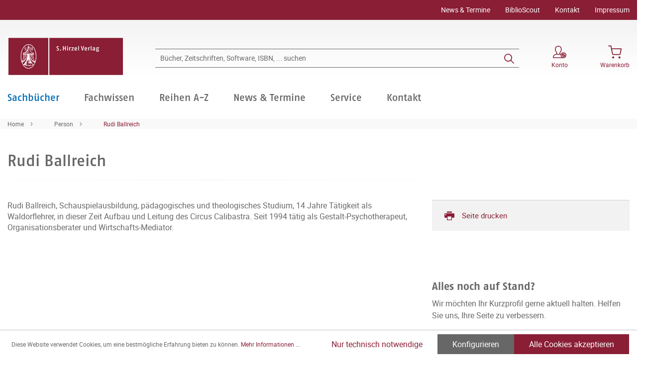

--- FILE ---
content_type: text/html; charset=UTF-8
request_url: https://www.hirzel.de/person/rudi-ballreich-1024563
body_size: 15278
content:

<!DOCTYPE html>

<html lang="de-DE"
      itemscope="itemscope"
      itemtype="https://schema.org/WebPage">

                            
    <head>
                                        <meta charset="utf-8">
            
                            <meta name="viewport"
                      content="width=device-width, initial-scale=1, shrink-to-fit=no">
            
                            <meta name="author"
                      content="">
                <meta name="robots"
                      content="index,follow">
                <meta name="revisit-after"
                      content="15 days">
                <meta name="keywords"
                      content="">
                <meta name="description"
                      content="Rudi Ballreich, Schauspielausbildung, pädagogisches und theologisches Studium, 14 Jahre Tätigkeit als Waldorflehrer, in dieser Zeit Aufbau und Leitung des Circus Calibastra. Seit 1994 tätig als Gestalt-Psychotherapeut, Organisationsberater und Wirtschaft…">
            
                            <meta property="og:url"
                      content="https://www.hirzel.de/">
                <meta property="og:type"
                      content="website">
                <meta property="og:site_name"
                      content="S. Hirzel Verlag">
                <meta property="og:title"
                      content="Rudi Ballreich">
                <meta property="og:description"
                      content="Rudi Ballreich, Schauspielausbildung, pädagogisches und theologisches Studium, 14 Jahre Tätigkeit als Waldorflehrer, in dieser Zeit Aufbau und Leitung des Circus Calibastra. Seit 1994 tätig als Gestalt-Psychotherapeut, Organisationsberater und Wirtschaft…">
                <meta property="og:image"
                      content="https://www.hirzel.de/media/1c/40/1c/1637329473/shv_logo_mobile_web.png">

                <meta name="twitter:card"
                      content="summary">
                <meta name="twitter:site"
                      content="S. Hirzel Verlag">
                <meta name="twitter:title"
                      content="Rudi Ballreich">
                <meta name="twitter:description"
                      content="Rudi Ballreich, Schauspielausbildung, pädagogisches und theologisches Studium, 14 Jahre Tätigkeit als Waldorflehrer, in dieser Zeit Aufbau und Leitung des Circus Calibastra. Seit 1994 tätig als Gestalt-Psychotherapeut, Organisationsberater und Wirtschaft…">
                <meta name="twitter:image"
                      content="https://www.hirzel.de/media/1c/40/1c/1637329473/shv_logo_mobile_web.png">
            
                            <meta itemprop="copyrightHolder"
                      content="S. Hirzel Verlag">
                <meta itemprop="copyrightYear"
                      content="">
                <meta itemprop="isFamilyFriendly"
                      content="true">
                <meta itemprop="image"
                      content="https://www.hirzel.de/media/1c/40/1c/1637329473/shv_logo_mobile_web.png">
            
                                                
    <meta name="format-detection" content="telephone=no">

            <link rel="apple-touch-icon" sizes="180x180" href="https://www.hirzel.de/bundles/davhirzel/assets/apple-touch-icon.png?1713864274">
    <link rel="icon" type="image/png" sizes="32x32" href="https://www.hirzel.de/bundles/davhirzel/assets/favicon-32x32.png?1713864274">
    <link rel="icon" type="image/png" sizes="16x16" href="https://www.hirzel.de/bundles/davhirzel/assets/favicon-16x16.png?1713864274">
    <link rel="manifest" href="https://www.hirzel.de/bundles/davhirzel/assets/site.webmanifest?1713864274">
    <link rel="mask-icon" href="https://www.hirzel.de/bundles/davhirzel/assets/safari-pinned-tab.svg?1713864274" color="#891e35">
    <meta name="msapplication-TileColor" content="#891e35">
    <meta name="theme-color" content="#891e35">

        
                                    <link rel="canonical" href="https://www.hirzel.de/">
                    
                    <title itemprop="name">Rudi Ballreich | S. Hirzel Verlag</title>
        
            
                                                                    <link rel="stylesheet"
                      href="https://www.hirzel.de/theme/53fbd216ee8841df80e2f0c7e9f33698/css/all.css?1766065644">
                                    

    

            <link rel="stylesheet" href="https://data.moori.net/fontawesome-free-5.15.4-web/css/all.min.css" crossorigin="anonymous"/>
    
            <link rel="stylesheet" href="https://www.hirzel.de/bundles/moorlfoundation/storefront/css/animate.css?1766065610">
    
    
            <style>
            :root {
                --moorl-advanced-search-width: 600px;
            }
        </style>
    
                        <script>
        window.features = {"V6_5_0_0":true,"v6.5.0.0":true,"V6_6_0_0":false,"v6.6.0.0":false,"V6_7_0_0":false,"v6.7.0.0":false,"VUE3":false,"vue3":false,"JOIN_FILTER":false,"join.filter":false,"MEDIA_PATH":false,"media.path":false,"ES_MULTILINGUAL_INDEX":false,"es.multilingual.index":false,"STOCK_HANDLING":false,"stock.handling":false,"ASYNC_THEME_COMPILATION":false,"async.theme.compilation":false};
    </script>
        
                                                                <script type="text/plain"
                        data-acris-tag-manager-app="true"
                        data-acris-tag-manager-app-options="{&quot;context&quot;:{&quot;controllerName&quot;:&quot;landingpage&quot;,&quot;controllerAction&quot;:&quot;person&quot;,&quot;currency&quot;:{&quot;isoCode&quot;:&quot;EUR&quot;}}}"
                        data-acristagmanagercookie="true">
                    (function(w,d,s,l,i){w[l]=w[l]||[];w[l].push({'gtm.start':
                            new Date().getTime(),event:'gtm.js'});var f=d.getElementsByTagName(s)[0],
                        j=d.createElement(s),dl=l!='dataLayer'?'&l='+l:'';j.async=true;j.src=
                        'https://www.googletagmanager.com/gtm.js?id='+i+dl;f.parentNode.insertBefore(j,f);
                    })(window,document,'script','dataLayer','GTM-TDXZQPMP');
                </script>
                                                    <script type="text/plain"
                            data-acris-tag-manager-app-data-layer="true"
                            data-acristagmanagercookie="true">
                            dataLayer.push({event: null, ecommerce: null, google_tag_params: null});
    dataLayer.push({
                            'ecommerce': {
        'currencyCode': 'EUR',
                                                        },
                                        });
                    </script>
                                                <script type="text/javascript">
        var _paq = window._paq || [];
    var ironMatomoDataLayer = {
        'matomoUrl': "https://analytics.deutscher-apotheker-verlag.de/",
        'matomoScript': "matomo.js",
        'siteId': "16",
        'cookieDomain': "",
        'startTracking': "0",
        'cookieName': "",
        'cookieValue': "",
        'cookieValueAsRegex': "",
        'requireCookieConsent': "",
        'track': [],
        'trackLast': [],
    };
                                    ironMatomoDataLayer.trackLast.push(['trackPageView']);
    ironMatomoDataLayer.trackLast.push(['enableLinkTracking']);
    ironMatomoDataLayer.trackLast.push(['setTrackerUrl', ironMatomoDataLayer.matomoUrl + 'matomo.php']);
    ironMatomoDataLayer.trackLast.push(['setSiteId', ironMatomoDataLayer.siteId]);
    </script>
                                
            
        <script data-acristagmanagercookie="true">
            window.dataLayer = window.dataLayer || [];
            function gtag() { dataLayer.push(arguments); }

            (() => {
                let analyticsStorageEnabled = false;
                let adsEnabled = false;
                                    analyticsStorageEnabled = document.cookie.split(';').some((item) => item.trim().includes('acris-tag-manager=1'));
                                
                // Always set a default consent for consent mode v2
                gtag('consent', 'default', {
                    'ad_user_data': adsEnabled ? 'granted' : 'denied',
                    'ad_storage': adsEnabled ? 'granted' : 'denied',
                    'ad_personalization': adsEnabled ? 'granted' : 'denied',
                    'analytics_storage': analyticsStorageEnabled ? 'granted' : 'denied'
                });
            })();
        </script>
            


                            
            
                
                                    <script>
                    window.useDefaultCookieConsent = true;
                </script>
                    
                                <script>
                window.activeNavigationId = 'faceed09ae1b4d9ca058e202aae599e3';
                window.router = {
                    'frontend.cart.offcanvas': '/checkout/offcanvas',
                    'frontend.cookie.offcanvas': '/cookie/offcanvas',
                    'frontend.checkout.finish.page': '/checkout/finish',
                    'frontend.checkout.info': '/widgets/checkout/info',
                    'frontend.menu.offcanvas': '/widgets/menu/offcanvas',
                    'frontend.cms.page': '/widgets/cms',
                    'frontend.cms.navigation.page': '/widgets/cms/navigation',
                    'frontend.account.addressbook': '/widgets/account/address-book',
                    'frontend.country.country-data': '/country/country-state-data',
                    'frontend.app-system.generate-token': '/app-system/Placeholder/generate-token',
                    };
                window.salesChannelId = '0af9fcbdbec74f3c83a0e760ef78d3b4';
            </script>
        
                                <script>
                
                window.breakpoints = {"xs":0,"sm":576,"md":768,"lg":992,"xl":1200};
            </script>
        
        
                        
                            <script>
                window.themeAssetsPublicPath = 'https://www.hirzel.de/theme/87d2da3be4da421aa1d5e884cffc8f05/assets/';
            </script>
        
                                                                                                    <script type="text/javascript" src="https://www.hirzel.de/theme/53fbd216ee8841df80e2f0c7e9f33698/js/all.js?1766065644" defer></script>
                                                        

        </head>

    <body class="is-ctl-landingpage is-act-person">

                                <noscript><iframe src="https://www.googletagmanager.com/ns.html?id=GTM-TDXZQPMP"
                          height="0" width="0" style="display:none;visibility:hidden"></iframe></noscript>
                    <noscript class="noscript-main">
                
    <div role="alert"
         class="alert alert-info alert-has-icon">
                                                                                                                                        <span class="icon icon-info">
                        <svg xmlns="http://www.w3.org/2000/svg" xmlns:xlink="http://www.w3.org/1999/xlink" width="24" height="24" viewBox="0 0 24 24"><defs><path d="M12 7c.5523 0 1 .4477 1 1s-.4477 1-1 1-1-.4477-1-1 .4477-1 1-1zm1 9c0 .5523-.4477 1-1 1s-1-.4477-1-1v-5c0-.5523.4477-1 1-1s1 .4477 1 1v5zm11-4c0 6.6274-5.3726 12-12 12S0 18.6274 0 12 5.3726 0 12 0s12 5.3726 12 12zM12 2C6.4772 2 2 6.4772 2 12s4.4772 10 10 10 10-4.4772 10-10S17.5228 2 12 2z" id="icons-default-info" /></defs><use xlink:href="#icons-default-info" fill="#758CA3" fill-rule="evenodd" /></svg>
        </span>
                
                    <div class="alert-content-container">
                                                    
                                    <div class="alert-content">
                                                    Um unseren Shop in vollem Umfang nutzen zu können, empfehlen wir Ihnen Javascript in Ihrem Browser zu aktivieren.
                                            </div>
                
                                                                </div>
            </div>
            </noscript>
        

            <header class="header-main fixed-top">
                                            <div class="top-bar d-none d-lg-block">
        <div class="container">
            <nav class="top-bar-nav">
                <div class="row justify-content-end">
                                                                                        
                                            <div class="col-auto ms-auto">
                                <div class="service-menu">
                    <div class="row">
                                    <div class="col-auto">
                                                <a class="top-bar-list-item"
                           href="/navigation/92bfdc21701e409a8a2477752cc20e56"
                           title="News &amp; Termine" >News &amp; Termine</a>
                    </div>
                                    <div class="col-auto">
                                                <a class="top-bar-list-item"
                           href="https://biblioscout.net/"
                           title="BiblioScout" target="_blank">BiblioScout</a>
                    </div>
                                    <div class="col-auto">
                                                <a class="top-bar-list-item"
                           href="/navigation/2fe322b9036f475ca285b73efd592f62"
                           title="Kontakt" >Kontakt</a>
                    </div>
                                    <div class="col-auto">
                                                <a class="top-bar-list-item"
                           href="/Service/Impressum/"
                           title="Impressum" target="_blank">Impressum</a>
                    </div>
                            </div>
            </div>
                        </div>
                                    </div>
            </nav>
        </div>
    </div>
    
                <div class="container">
                    <div class="row align-items-center header-row">
                            <div class="col-12 col-lg-auto header-logo-col">
                        <div class="header-logo-main">
                    <a class="header-logo-main-link"
               href="/"
               title="Zur Startseite gehen">
                            <svg class="dav__icon dav__icon--logo_mobile img-fluid d-lg-none"><use xlink:href="/theme/87d2da3be4da421aa1d5e884cffc8f05/assets/dav_icons.svg#logo_mobile"></use></svg>
                <svg class="dav__icon dav__icon--logo_desktop img-fluid d-none d-lg-block"><use xlink:href="/theme/87d2da3be4da421aa1d5e884cffc8f05/assets/dav_icons.svg#logo_desktop"></use></svg>
                </a>
            </div>
                </div>
            
                <div class="col-12 order-2 col-sm order-sm-1 header-search-col">
        <div class="row align-items-center">
            <div class="col-sm-auto d-none d-sm-block d-lg-none">
                                                                    <div class="nav-main-toggle">
                                                                            <button
                                            class="btn nav-main-toggle-btn header-actions-btn"
                                            type="button"
                                                                                                                                        data-offcanvas-menu="true"
                                                                                        aria-label="Menü"
                                        >
                                                <svg class="dav__icon dav__icon--hamburger "><use xlink:href="/theme/48b55843a13a488fa8b2008740e2d9b6/assets/dav_icons.svg#hamburger"></use></svg>
                                        </button>
                                                                    </div>
                            
                            </div>
            <div class="col">
                
    <div class="collapse"
         id="searchCollapse">
        <div class="header-search">
                            <form action="/search"
                      method="get"
                                                                      data-search-form="true"
                                                                  data-search-widget-options='{&quot;searchWidgetMinChars&quot;:2}'
                      data-url="/suggest?search="
                      class="header-search-form">
                        <div class="dav__header-search__wrapper d-none d-lg-flex row no-gutters justify-content-end">
            </div>
    <div class="input-group">
                                                    <input type="search"
                                       name="search"
                                       class="form-control header-search-input"
                                       autocomplete="off"
                                       autocapitalize="off"
                                       placeholder="Bücher, Zeitschriften, Software, ISBN, ... suchen"
                                       aria-label="Bücher, Zeitschriften, Software, ISBN, ... suchen"
                                       value=""
                                >
                            
        
                    <div class="input-group-append">
                <button type="submit"
                        class="btn header-search-btn"
                        aria-label="Suchen">
                    <svg class="dav__icon dav__icon--search "><use xlink:href="/theme/48b55843a13a488fa8b2008740e2d9b6/assets/dav_icons.svg#search"></use></svg>
                </button>
            </div>
            </div>
                </form>
                    </div>
    </div>
            </div>
        </div>
    </div>

                <div class="col-12 order-1 col-sm-auto order-sm-2 header-actions-col">
        <div class="row justify-content-between">
                            <div class="col-auto d-sm-none">
                    <div class="menu-button">
                                                                                            <button
                                            class="btn nav-main-toggle-btn header-actions-btn"
                                            type="button"
                                                                                                                                        data-offcanvas-menu="true"
                                                                                        aria-label="Menü"
                                        >
                                                <svg class="dav__icon dav__icon--hamburger "><use xlink:href="/theme/48b55843a13a488fa8b2008740e2d9b6/assets/dav_icons.svg#hamburger"></use></svg>
                                        </button>
                                    
                                            </div>
                </div>
            
            <div class="col-auto">
                <div class="row header-user-actions">
                                            <div class="col-auto d-sm-none">
                            <div class="search-toggle">
                                <button class="btn header-actions-btn search-toggle-btn js-search-toggle-btn collapsed"
                                        type="button"
                                        data-bs-toggle="collapse"
                                        data-bs-target="#searchCollapse"
                                        aria-expanded="false"
                                        aria-controls="searchCollapse"
                                        aria-label="Suchen">
                                    <svg class="dav__icon dav__icon--search "><use xlink:href="/theme/48b55843a13a488fa8b2008740e2d9b6/assets/dav_icons.svg#search"></use></svg>
                                </button>
                            </div>
                        </div>
                    
                                                                        <div class="col-auto">
                                <div class="account-menu">
                                        <div class="dropdown">
            <button class="btn account-menu-btn header-actions-btn"
            type="button"
            id="accountWidget"
            data-offcanvas-account-menu="true"
            data-bs-toggle="dropdown"
            aria-haspopup="true"
            aria-expanded="false"
            aria-label="Konto">
                    <svg class="dav__icon dav__icon--account-logged-out "><use xlink:href="/theme/48b55843a13a488fa8b2008740e2d9b6/assets/dav_icons.svg#account-logged-out"></use></svg>
                <span class="dav__header-actions__label d-none d-lg-block">Konto</span>
    </button>

                    <div class="dropdown-menu dropdown-menu-end account-menu-dropdown js-account-menu-dropdown"
                 aria-labelledby="accountWidget">
                


                                                
            

            <div class="offcanvas-header">
                            <button class="btn btn-light offcanvas-close js-offcanvas-close">
                                                                                                                                                    <span class="icon icon-x icon-sm">
                        <svg xmlns="http://www.w3.org/2000/svg" xmlns:xlink="http://www.w3.org/1999/xlink" width="24" height="24" viewBox="0 0 24 24"><defs><path d="m10.5858 12-7.293-7.2929c-.3904-.3905-.3904-1.0237 0-1.4142.3906-.3905 1.0238-.3905 1.4143 0L12 10.5858l7.2929-7.293c.3905-.3904 1.0237-.3904 1.4142 0 .3905.3906.3905 1.0238 0 1.4143L13.4142 12l7.293 7.2929c.3904.3905.3904 1.0237 0 1.4142-.3906.3905-1.0238.3905-1.4143 0L12 13.4142l-7.2929 7.293c-.3905.3904-1.0237.3904-1.4142 0-.3905-.3906-.3905-1.0238 0-1.4143L10.5858 12z" id="icons-default-x" /></defs><use xlink:href="#icons-default-x" fill="#758CA3" fill-rule="evenodd" /></svg>
        </span>
                        
                                            Menü schließen
                                    </button>
                    </div>
    
            <div class="offcanvas-body">
                <div class="account-menu">
                                    <div class="dropdown-header account-menu-header">
                    Konto
                </div>
                    
                                    <div class="account-menu-login">
                                            <a href="/account/login"
                           title="Anmelden"
                           class="btn btn-primary account-menu-login-button">
                            Anmelden
                        </a>
                    
                                            <div class="account-menu-register">
                            oder <a href="/account/login"
                                                                            title="Registrieren">registrieren</a>
                        </div>
                                    </div>
                    
                </div>
        </div>
                </div>
            </div>
                                </div>
                            </div>
                        
                    
                                                                        <div class="col-auto">
                                <div
                                    class="header-cart"
                                                                                                                data-offcanvas-cart="true"
                                                                    >
                                    <a class="btn header-cart-btn header-actions-btn"
                                       href="/checkout/cart"
                                       data-cart-widget="true"
                                       title="Warenkorb"
                                       aria-label="Warenkorb">
                                            <svg class="dav__icon dav__icon--cart "><use xlink:href="/theme/48b55843a13a488fa8b2008740e2d9b6/assets/dav_icons.svg#cart"></use></svg>
    <span class="dav__header-actions__label d-none d-lg-block">Warenkorb</span>
                                        </a>
                                </div>
                            </div>
                        
                                    </div>
            </div>
        </div>
    </div>
        </div>
    
        </div>
                </header>
    <div class="dav__header__spacer d-lg-none"></div>
    <div class="dav__navigation-darken"></div>
    <div class="dav__search-suggest-darken"></div>

                    <div class="nav-main">
                                        <div class="main-navigation"
         id="mainNavigation"
         data-flyout-menu="true">
                    <div class="container">
                                    <nav class="nav main-navigation-menu"
                        itemscope="itemscope"
                        itemtype="http://schema.org/SiteNavigationElement">
                        
                        
                                                    
                                                                                            
                                            
            <a class="nav-link main-navigation-link main-navigation-link--highlighted"
           href="https://www.hirzel.de/sachbuecher/"
           itemprop="url"
                            data-flyout-menu-trigger="6c8b4962ab954b8c986d9c718a253d25"
                       title="Sachbücher">
            <div class="main-navigation-link-text">
                <span itemprop="name">Sachbücher</span>
            </div>
        </a>
                                                                                                
                                            
            <a class="nav-link main-navigation-link"
           href="https://www.hirzel.de/fachwissen/"
           itemprop="url"
                            data-flyout-menu-trigger="5cb7498af00f45e98c953ab396125b2a"
                       title="Fachwissen">
            <div class="main-navigation-link-text">
                <span itemprop="name">Fachwissen</span>
            </div>
        </a>
                                                                                                
                                            
            <a class="nav-link main-navigation-link"
           href="/series"
           itemprop="url"
                       title="Reihen A-Z">
            <div class="main-navigation-link-text">
                <span itemprop="name">Reihen A-Z</span>
            </div>
        </a>
                                                                                                
                                            
            <a class="nav-link main-navigation-link"
           href="https://www.hirzel.de/news-termine/"
           itemprop="url"
                            data-flyout-menu-trigger="92bfdc21701e409a8a2477752cc20e56"
                       title="News &amp; Termine">
            <div class="main-navigation-link-text">
                <span itemprop="name">News &amp; Termine</span>
            </div>
        </a>
                                                                                                
                                            
            <a class="nav-link main-navigation-link"
           href="https://www.hirzel.de/service/"
           itemprop="url"
                            data-flyout-menu-trigger="1d76a0d975014466a5270f06ec612162"
                       title="Service">
            <div class="main-navigation-link-text">
                <span itemprop="name">Service</span>
            </div>
        </a>
                                                                                                
                                            
            <a class="nav-link main-navigation-link"
           href="https://www.hirzel.de/kontakt/"
           itemprop="url"
                       title="Kontakt">
            <div class="main-navigation-link-text">
                <span itemprop="name">Kontakt</span>
            </div>
        </a>
                                                                            </nav>
                            </div>
        
                                                                                                                                                                                                                                                                                                                                                        
                                                <div class="navigation-flyouts">
                                    
                                    <div class="navigation-flyout is-highlighted"
                     data-flyout-menu-id="6c8b4962ab954b8c986d9c718a253d25">

                                        
                    <div class="navigation-flyout-bar">
                        <div class="container">
                            <div class="row">
                                                                                                        <div class="col">
                                        <div class="navigation-flyout-category-link">
                                                                                                                                                <a class="nav-link"
                                                       href="https://www.hirzel.de/sachbuecher/"
                                                       itemprop="url"
                                                       title="Sachbücher">
                                                                                                                    Gesamtübersicht Sachbücher
                                                                                                            </a>
                                                                                                                                    </div>
                                    </div>
                                
                                
                                                                                                        <div class="col-auto">
                                        <div class="navigation-flyout-close js-close-flyout-menu">
                                                                                                                                                                                                                                                        <span class="icon icon-x">
                        <svg xmlns="http://www.w3.org/2000/svg" xmlns:xlink="http://www.w3.org/1999/xlink" width="24" height="24" viewBox="0 0 24 24"><use xlink:href="#icons-default-x" fill="#758CA3" fill-rule="evenodd" /></svg>
        </span>
                                                                                                                                        </div>
                                    </div>
                                
                                                            </div>
                        </div>
                    </div>

                    <div class="dav__navigation-flyout-container">
                        <div class="container">
                                                                                                        
            <div class="row navigation-flyout-content">
                            <div class="col">
                    <div class="navigation-flyout-categories">
                            <div class="row">
        
                    
    
        
    
    
            <div class="col-3 navigation-flyout-col">
                                                                    
                                                                                
                                                                        <a class="nav-item nav-link navigation-flyout-link"
                               href="https://www.hirzel.de/sachbuecher/die-welt-erkennen/"
                               itemprop=""
                                                              title="Die Welt erkennen">
                                <span itemprop="name">Die Welt erkennen</span>
                            </a>
                                                                                                                                
                                                                                
                                                                        <a class="nav-item nav-link navigation-flyout-link"
                               href="https://www.hirzel.de/sachbuecher/ernaehrung/"
                               itemprop=""
                                                              title="Ernährung">
                                <span itemprop="name">Ernährung</span>
                            </a>
                                                                                                                                
                                                                                
                                                                        <a class="nav-item nav-link navigation-flyout-link"
                               href="https://www.hirzel.de/sachbuecher/ethik-und-verantwortung/"
                               itemprop=""
                                                              title="Ethik und Verantwortung">
                                <span itemprop="name">Ethik und Verantwortung</span>
                            </a>
                                                                                                                                
                                                                                
                                                                        <a class="nav-item nav-link navigation-flyout-link"
                               href="https://www.hirzel.de/sachbuecher/evolution/"
                               itemprop=""
                                                              title="Evolution">
                                <span itemprop="name">Evolution</span>
                            </a>
                                                                                </div>
            <div class="col-3 navigation-flyout-col">
                                                                    
                                                                                
                                                                        <a class="nav-item nav-link navigation-flyout-link"
                               href="https://www.hirzel.de/sachbuecher/geschichte/"
                               itemprop=""
                                                              title="Geschichte">
                                <span itemprop="name">Geschichte</span>
                            </a>
                                                                                                                                
                                                                                
                                                                        <a class="nav-item nav-link navigation-flyout-link"
                               href="https://www.hirzel.de/sachbuecher/gesundheit/"
                               itemprop=""
                                                              title="Gesundheit">
                                <span itemprop="name">Gesundheit</span>
                            </a>
                                                                                                                                
                                                                                
                                                                        <a class="nav-item nav-link navigation-flyout-link"
                               href="https://www.hirzel.de/sachbuecher/lehren-und-lernen/"
                               itemprop=""
                                                              title="Lehren und Lernen">
                                <span itemprop="name">Lehren und Lernen</span>
                            </a>
                                                                                                                                
                                                                                
                                                                        <a class="nav-item nav-link navigation-flyout-link"
                               href="https://www.hirzel.de/sachbuecher/natur-wissen/"
                               itemprop=""
                                                              title="Natur-Wissen">
                                <span itemprop="name">Natur-Wissen</span>
                            </a>
                                                                                </div>
            <div class="col-3 navigation-flyout-col">
                                                                    
                                                                                
                                                                        <a class="nav-item nav-link navigation-flyout-link"
                               href="https://www.hirzel.de/sachbuecher/phaenomen-zeit/"
                               itemprop=""
                                                              title="Phänomen Zeit">
                                <span itemprop="name">Phänomen Zeit</span>
                            </a>
                                                                                                                                
                                                                                
                                                                        <a class="nav-item nav-link navigation-flyout-link"
                               href="https://www.hirzel.de/sachbuecher/ratgeber/"
                               itemprop=""
                                                              title="Ratgeber">
                                <span itemprop="name">Ratgeber</span>
                            </a>
                                                                                                                                
                                                                                
                                                                        <a class="nav-item nav-link navigation-flyout-link"
                               href="https://www.hirzel.de/sachbuecher/religion-und-religionskritik/"
                               itemprop=""
                                                              title="Religion und Religionskritik">
                                <span itemprop="name">Religion und Religionskritik</span>
                            </a>
                                                                                                                                
                                                                                
                                                                        <a class="nav-item nav-link navigation-flyout-link"
                               href="https://www.hirzel.de/sachbuecher/sonstiges/"
                               itemprop=""
                                                              title="Sonstiges">
                                <span itemprop="name">Sonstiges</span>
                            </a>
                                                                                </div>
            <div class="col-3 navigation-flyout-col">
                                                                    
                                                                                
                                                                        <a class="nav-item nav-link navigation-flyout-link"
                               href="https://www.hirzel.de/sachbuecher/oekologie-und-energie/"
                               itemprop=""
                                                              title="Ökologie und Energie">
                                <span itemprop="name">Ökologie und Energie</span>
                            </a>
                                                                                                                                                                    </div>
        </div>
                    </div>
                </div>
            
                    </div>
                                
                                                    </div>
                    </div>
                </div>
                                
                                    <div class="navigation-flyout"
                     data-flyout-menu-id="5cb7498af00f45e98c953ab396125b2a">

                                        
                    <div class="navigation-flyout-bar">
                        <div class="container">
                            <div class="row">
                                                                                                        <div class="col">
                                        <div class="navigation-flyout-category-link">
                                                                                                                                                <a class="nav-link"
                                                       href="https://www.hirzel.de/fachwissen/"
                                                       itemprop="url"
                                                       title="Fachwissen">
                                                                                                                    Gesamtübersicht Fachwissen
                                                                                                            </a>
                                                                                                                                    </div>
                                    </div>
                                
                                
                                                                                                        <div class="col-auto">
                                        <div class="navigation-flyout-close js-close-flyout-menu">
                                                                                                                                                                                                                                                        <span class="icon icon-x">
                        <svg xmlns="http://www.w3.org/2000/svg" xmlns:xlink="http://www.w3.org/1999/xlink" width="24" height="24" viewBox="0 0 24 24"><use xlink:href="#icons-default-x" fill="#758CA3" fill-rule="evenodd" /></svg>
        </span>
                                                                                                                                        </div>
                                    </div>
                                
                                                            </div>
                        </div>
                    </div>

                    <div class="dav__navigation-flyout-container">
                        <div class="container">
                                                                                                        
            <div class="row navigation-flyout-content">
                            <div class="col">
                    <div class="navigation-flyout-categories">
                            <div class="row">
        
                    
    
        
    
    
            <div class="col-3 navigation-flyout-col">
                                                                    
                                                                                
                                                                        <a class="nav-item nav-link navigation-flyout-link"
                               href="https://www.hirzel.de/fachwissen/arzneipflanzen-und-phytotherapie/"
                               itemprop=""
                                                              title="Arzneipflanzen und Phytotherapie">
                                <span itemprop="name">Arzneipflanzen und Phytotherapie</span>
                            </a>
                                                                                                                                
                                                                                
                                                                        <a class="nav-item nav-link navigation-flyout-link"
                               href="https://www.hirzel.de/fachwissen/biologie/"
                               itemprop=""
                                                              title="Biologie">
                                <span itemprop="name">Biologie</span>
                            </a>
                                                                                                                                
                                                                                
                                                                        <a class="nav-item nav-link navigation-flyout-link"
                               href="https://www.hirzel.de/fachwissen/chemie/"
                               itemprop=""
                                                              title="Chemie">
                                <span itemprop="name">Chemie</span>
                            </a>
                                                                                                                                
                                                                                
                                                                        <a class="nav-item nav-link navigation-flyout-link"
                               href="https://www.hirzel.de/fachwissen/ernaehrung-und-diaetetik/"
                               itemprop=""
                                                              title="Ernährung und Diätetik">
                                <span itemprop="name">Ernährung und Diätetik</span>
                            </a>
                                                                                                                                
                                                                                
                                                                        <a class="nav-item nav-link navigation-flyout-link"
                               href="https://www.hirzel.de/fachwissen/fuer-ihre-patienten/"
                               itemprop=""
                                                              title="Für Ihre Patienten">
                                <span itemprop="name">Für Ihre Patienten</span>
                            </a>
                                                                                </div>
            <div class="col-3 navigation-flyout-col">
                                                                    
                                                                                
                                                                        <a class="nav-item nav-link navigation-flyout-link"
                               href="https://www.hirzel.de/fachwissen/geisteswissenschaften-allgemein/"
                               itemprop=""
                                                              title="Geisteswissenschaften allgemein">
                                <span itemprop="name">Geisteswissenschaften allgemein</span>
                            </a>
                                                                                                                                
                                                                                
                                                                        <input type="checkbox"
                                   id="dav__navigation-sub-menu-389dd85ba3fd423598cbc3bcb25d400f"
                                   class="dav__navigation-sub-menu-input"
                                   aria-labelledby="dav__navigation-sub-menu-389dd85ba3fd423598cbc3bcb25d400f-top-label dav__navigation-sub-menu-389dd85ba3fd423598cbc3bcb25d400f-back-label" />
                            <label class="nav-item nav-link navigation-flyout-link dav__navigation-flyout-link--has-children"
                                   id="dav__navigation-sub-menu-389dd85ba3fd423598cbc3bcb25d400f-top-label"
                                   for="dav__navigation-sub-menu-389dd85ba3fd423598cbc3bcb25d400f"
                                   title="Germanistik">
                                <span itemprop="name">Germanistik</span>
                            </label>

                                                            <div class="dav__navigation-sub-menu">
    <div class="navigation-flyout-bar">
        <div class="container">
            <div class="row">
                <div class="col-2 col-xl-1 dav__navigation-sub-menu-bar-spacer"></div>
                <div class="col">
                    <div class="navigation-flyout-category-link">
                                                    <a class="nav-link"
                               href="https://www.hirzel.de/fachwissen/germanistik/"
                               itemprop="url"
                               title="Germanistik">
                                                                    Gesamtübersicht Germanistik
                                                            </a>
                                            </div>
                </div>

                <div class="col-auto">
                    <div class="navigation-flyout-close js-close-flyout-menu">
                                                                                                                                <span class="icon icon-x">
                        <svg xmlns="http://www.w3.org/2000/svg" xmlns:xlink="http://www.w3.org/1999/xlink" width="24" height="24" viewBox="0 0 24 24"><use xlink:href="#icons-default-x" fill="#758CA3" fill-rule="evenodd" /></svg>
        </span>
                        </div>
                </div>
            </div>
        </div>
    </div>

    <div class="dav__navigation-sub-menu-content">
        <div class="container">
            <div class="row">
                <div class="col-2 col-xl-1 navigation-flyout-col dav__navigation-flyout-col--back">
                    <label class="btn btn-tertiary dav__navigation-sub-menu-back"
                           id="dav__navigation-sub-menu-389dd85ba3fd423598cbc3bcb25d400f-back-label"
                           for="dav__navigation-sub-menu-389dd85ba3fd423598cbc3bcb25d400f">
                        zurück
                    </label>
                </div>

                
                    
    
        
                        
    
            <div class="col-3 navigation-flyout-col">
                                                                    
                                                                                
                                                                        <a class="nav-item nav-link navigation-flyout-link"
                               href="https://www.hirzel.de/fachwissen/germanistik/brueder-grimm/"
                               itemprop=""
                                                              title="Brüder Grimm">
                                <span itemprop="name">Brüder Grimm</span>
                            </a>
                                                                                                                                
                                                                                
                                                                        <a class="nav-item nav-link navigation-flyout-link"
                               href="https://www.hirzel.de/fachwissen/germanistik/linguistik/"
                               itemprop=""
                                                              title="Linguistik">
                                <span itemprop="name">Linguistik</span>
                            </a>
                                                                                </div>
            <div class="col-3 navigation-flyout-col">
                                                                    
                                                                                
                                                                        <a class="nav-item nav-link navigation-flyout-link"
                               href="https://www.hirzel.de/fachwissen/germanistik/mediaevistik/"
                               itemprop=""
                                                              title="Mediävistik">
                                <span itemprop="name">Mediävistik</span>
                            </a>
                                                                                                                                
                                                                                
                                                                        <a class="nav-item nav-link navigation-flyout-link"
                               href="https://www.hirzel.de/fachwissen/germanistik/neuere-literaturwissenschaft/"
                               itemprop=""
                                                              title="Neuere Literaturwissenschaft">
                                <span itemprop="name">Neuere Literaturwissenschaft</span>
                            </a>
                                                                                </div>
            <div class="col-3 navigation-flyout-col">
                                                                            </div>
                </div>
        </div>
    </div>
</div>
                                                                                                                                                            
                                                                                
                                                                        <a class="nav-item nav-link navigation-flyout-link"
                               href="https://www.hirzel.de/fachwissen/komplementaerpharmazie/"
                               itemprop=""
                                                              title="Komplementärpharmazie">
                                <span itemprop="name">Komplementärpharmazie</span>
                            </a>
                                                                                                                                
                                                                                
                                                                        <a class="nav-item nav-link navigation-flyout-link"
                               href="https://www.hirzel.de/fachwissen/medizin/"
                               itemprop=""
                                                              title="Medizin">
                                <span itemprop="name">Medizin</span>
                            </a>
                                                                                                                                
                                                                                
                                                                        <a class="nav-item nav-link navigation-flyout-link"
                               href="https://www.hirzel.de/fachwissen/naturwissenschaften/"
                               itemprop=""
                                                              title="Naturwissenschaften">
                                <span itemprop="name">Naturwissenschaften</span>
                            </a>
                                                                                </div>
            <div class="col-3 navigation-flyout-col">
                                                                    
                                                                                
                                                                        <a class="nav-item nav-link navigation-flyout-link"
                               href="https://www.hirzel.de/fachwissen/pharmaziegeschichte/"
                               itemprop=""
                                                              title="Pharmaziegeschichte">
                                <span itemprop="name">Pharmaziegeschichte</span>
                            </a>
                                                                                                                                
                                                                                
                                                                        <a class="nav-item nav-link navigation-flyout-link"
                               href="https://www.hirzel.de/fachwissen/philosophie/"
                               itemprop=""
                                                              title="Philosophie">
                                <span itemprop="name">Philosophie</span>
                            </a>
                                                                                                                                
                                                                                
                                                                        <a class="nav-item nav-link navigation-flyout-link"
                               href="https://www.hirzel.de/fachwissen/physik/"
                               itemprop=""
                                                              title="Physik">
                                <span itemprop="name">Physik</span>
                            </a>
                                                                                                                                
                                                                                
                                                                        <a class="nav-item nav-link navigation-flyout-link"
                               href="https://www.hirzel.de/fachwissen/recht/"
                               itemprop=""
                                                              title="Recht">
                                <span itemprop="name">Recht</span>
                            </a>
                                                                                                                                
                                                                                
                                                                        <a class="nav-item nav-link navigation-flyout-link"
                               href="https://www.hirzel.de/fachwissen/technik/"
                               itemprop=""
                                                              title="Technik">
                                <span itemprop="name">Technik</span>
                            </a>
                                                                                </div>
            <div class="col-3 navigation-flyout-col">
                                                                    
                                                                                
                                                                        <a class="nav-item nav-link navigation-flyout-link"
                               href="https://www.hirzel.de/fachwissen/veroeffentlichungen-der-akademien/"
                               itemprop=""
                                                              title="Veröffentlichungen der Akademien">
                                <span itemprop="name">Veröffentlichungen der Akademien</span>
                            </a>
                                                                                                                                
                                                                                
                                                                        <a class="nav-item nav-link navigation-flyout-link"
                               href="https://www.hirzel.de/fachwissen/wissenschaftsgeschichte/"
                               itemprop=""
                                                              title="Wissenschaftsgeschichte">
                                <span itemprop="name">Wissenschaftsgeschichte</span>
                            </a>
                                                                                                                                                                    </div>
        </div>
                    </div>
                </div>
            
                    </div>
                                
                                                    </div>
                    </div>
                </div>
                                
                    
                                    <div class="navigation-flyout"
                     data-flyout-menu-id="92bfdc21701e409a8a2477752cc20e56">

                                        
                    <div class="navigation-flyout-bar">
                        <div class="container">
                            <div class="row">
                                                                                                        <div class="col">
                                        <div class="navigation-flyout-category-link">
                                                                                                                                                <a class="nav-link"
                                                       href="https://www.hirzel.de/news-termine/"
                                                       itemprop="url"
                                                       title="News &amp; Termine">
                                                                                                                    Gesamtübersicht News &amp; Termine
                                                                                                            </a>
                                                                                                                                    </div>
                                    </div>
                                
                                
                                                                                                        <div class="col-auto">
                                        <div class="navigation-flyout-close js-close-flyout-menu">
                                                                                                                                                                                                                                                        <span class="icon icon-x">
                        <svg xmlns="http://www.w3.org/2000/svg" xmlns:xlink="http://www.w3.org/1999/xlink" width="24" height="24" viewBox="0 0 24 24"><use xlink:href="#icons-default-x" fill="#758CA3" fill-rule="evenodd" /></svg>
        </span>
                                                                                                                                        </div>
                                    </div>
                                
                                                            </div>
                        </div>
                    </div>

                    <div class="dav__navigation-flyout-container">
                        <div class="container">
                                                                                                        
            <div class="row navigation-flyout-content">
                            <div class="col">
                    <div class="navigation-flyout-categories">
                            <div class="row">
        
                    
    
        
    
    
            <div class="col-3 navigation-flyout-col">
                                                                    
                                                                                
                                                                        <a class="nav-item nav-link navigation-flyout-link"
                               href="https://www.hirzel.de/news-termine/news/"
                               itemprop=""
                                                              title="News">
                                <span itemprop="name">News</span>
                            </a>
                                                                                </div>
            <div class="col-3 navigation-flyout-col">
                                                                    
                                                                                
                                                                        <a class="nav-item nav-link navigation-flyout-link"
                               href="https://www.hirzel.de/news-termine/termine/"
                               itemprop=""
                                                              title="Termine">
                                <span itemprop="name">Termine</span>
                            </a>
                                                                                </div>
            <div class="col-3 navigation-flyout-col">
                                                </div>
            <div class="col-3 navigation-flyout-col">
                                                </div>
        </div>
                    </div>
                </div>
            
                    </div>
                                
                                                    </div>
                    </div>
                </div>
                                
                                    <div class="navigation-flyout"
                     data-flyout-menu-id="1d76a0d975014466a5270f06ec612162">

                                        
                    <div class="navigation-flyout-bar">
                        <div class="container">
                            <div class="row">
                                                                                                        <div class="col">
                                        <div class="navigation-flyout-category-link">
                                                                                                                                                <a class="nav-link"
                                                       href="https://www.hirzel.de/service/"
                                                       itemprop="url"
                                                       title="Service">
                                                                                                                    Gesamtübersicht Service
                                                                                                            </a>
                                                                                                                                    </div>
                                    </div>
                                
                                
                                                                                                        <div class="col-auto">
                                        <div class="navigation-flyout-close js-close-flyout-menu">
                                                                                                                                                                                                                                                        <span class="icon icon-x">
                        <svg xmlns="http://www.w3.org/2000/svg" xmlns:xlink="http://www.w3.org/1999/xlink" width="24" height="24" viewBox="0 0 24 24"><use xlink:href="#icons-default-x" fill="#758CA3" fill-rule="evenodd" /></svg>
        </span>
                                                                                                                                        </div>
                                    </div>
                                
                                                            </div>
                        </div>
                    </div>

                    <div class="dav__navigation-flyout-container">
                        <div class="container">
                                                                                                        
            <div class="row navigation-flyout-content">
                            <div class="col">
                    <div class="navigation-flyout-categories">
                            <div class="row">
        
                    
    
        
    
    
            <div class="col-3 navigation-flyout-col">
                                                                    
                                                                                
                                                                        <input type="checkbox"
                                   id="dav__navigation-sub-menu-69a6360aafff4c868605d6f7ae8eaa82"
                                   class="dav__navigation-sub-menu-input"
                                   aria-labelledby="dav__navigation-sub-menu-69a6360aafff4c868605d6f7ae8eaa82-top-label dav__navigation-sub-menu-69a6360aafff4c868605d6f7ae8eaa82-back-label" />
                            <label class="nav-item nav-link navigation-flyout-link dav__navigation-flyout-link--has-children"
                                   id="dav__navigation-sub-menu-69a6360aafff4c868605d6f7ae8eaa82-top-label"
                                   for="dav__navigation-sub-menu-69a6360aafff4c868605d6f7ae8eaa82"
                                   title="Verlag">
                                <span itemprop="name">Verlag</span>
                            </label>

                                                            <div class="dav__navigation-sub-menu">
    <div class="navigation-flyout-bar">
        <div class="container">
            <div class="row">
                <div class="col-2 col-xl-1 dav__navigation-sub-menu-bar-spacer"></div>
                <div class="col">
                    <div class="navigation-flyout-category-link">
                                                    <a class="nav-link"
                               href="https://www.hirzel.de/service/verlag/"
                               itemprop="url"
                               title="Verlag">
                                                                    Gesamtübersicht Verlag
                                                            </a>
                                            </div>
                </div>

                <div class="col-auto">
                    <div class="navigation-flyout-close js-close-flyout-menu">
                                                                                                                                <span class="icon icon-x">
                        <svg xmlns="http://www.w3.org/2000/svg" xmlns:xlink="http://www.w3.org/1999/xlink" width="24" height="24" viewBox="0 0 24 24"><use xlink:href="#icons-default-x" fill="#758CA3" fill-rule="evenodd" /></svg>
        </span>
                        </div>
                </div>
            </div>
        </div>
    </div>

    <div class="dav__navigation-sub-menu-content">
        <div class="container">
            <div class="row">
                <div class="col-2 col-xl-1 navigation-flyout-col dav__navigation-flyout-col--back">
                    <label class="btn btn-tertiary dav__navigation-sub-menu-back"
                           id="dav__navigation-sub-menu-69a6360aafff4c868605d6f7ae8eaa82-back-label"
                           for="dav__navigation-sub-menu-69a6360aafff4c868605d6f7ae8eaa82">
                        zurück
                    </label>
                </div>

                
                    
    
        
                        
    
            <div class="col-3 navigation-flyout-col">
                                                                    
                                                                                
                                                                        <a class="nav-item nav-link navigation-flyout-link"
                               href="https://www.hirzel.de/service/verlag/kontakt/"
                               itemprop=""
                                                              title="Kontakt">
                                <span itemprop="name">Kontakt</span>
                            </a>
                                                                                </div>
            <div class="col-3 navigation-flyout-col">
                                                </div>
            <div class="col-3 navigation-flyout-col">
                                                </div>
                </div>
        </div>
    </div>
</div>
                                                                                                                                                            
                                                                                
                                                                        <input type="checkbox"
                                   id="dav__navigation-sub-menu-f536c9395bc542de90eb43e16875b86f"
                                   class="dav__navigation-sub-menu-input"
                                   aria-labelledby="dav__navigation-sub-menu-f536c9395bc542de90eb43e16875b86f-top-label dav__navigation-sub-menu-f536c9395bc542de90eb43e16875b86f-back-label" />
                            <label class="nav-item nav-link navigation-flyout-link dav__navigation-flyout-link--has-children"
                                   id="dav__navigation-sub-menu-f536c9395bc542de90eb43e16875b86f-top-label"
                                   for="dav__navigation-sub-menu-f536c9395bc542de90eb43e16875b86f"
                                   title="Für Autorinnen &amp; Autoren">
                                <span itemprop="name">Für Autorinnen &amp; Autoren</span>
                            </label>

                                                            <div class="dav__navigation-sub-menu">
    <div class="navigation-flyout-bar">
        <div class="container">
            <div class="row">
                <div class="col-2 col-xl-1 dav__navigation-sub-menu-bar-spacer"></div>
                <div class="col">
                    <div class="navigation-flyout-category-link">
                                                    <a class="nav-link"
                               href="https://www.hirzel.de/service/fuer-autorinnen-autoren/"
                               itemprop="url"
                               title="Für Autorinnen &amp; Autoren">
                                                                    Gesamtübersicht Für Autorinnen &amp; Autoren
                                                            </a>
                                            </div>
                </div>

                <div class="col-auto">
                    <div class="navigation-flyout-close js-close-flyout-menu">
                                                                                                                                <span class="icon icon-x">
                        <svg xmlns="http://www.w3.org/2000/svg" xmlns:xlink="http://www.w3.org/1999/xlink" width="24" height="24" viewBox="0 0 24 24"><use xlink:href="#icons-default-x" fill="#758CA3" fill-rule="evenodd" /></svg>
        </span>
                        </div>
                </div>
            </div>
        </div>
    </div>

    <div class="dav__navigation-sub-menu-content">
        <div class="container">
            <div class="row">
                <div class="col-2 col-xl-1 navigation-flyout-col dav__navigation-flyout-col--back">
                    <label class="btn btn-tertiary dav__navigation-sub-menu-back"
                           id="dav__navigation-sub-menu-f536c9395bc542de90eb43e16875b86f-back-label"
                           for="dav__navigation-sub-menu-f536c9395bc542de90eb43e16875b86f">
                        zurück
                    </label>
                </div>

                
                    
    
        
                        
    
            <div class="col-3 navigation-flyout-col">
                                                                    
                                                                                
                                                                        <a class="nav-item nav-link navigation-flyout-link"
                               href="https://www.hirzel.de/service/fuer-autorinnen-autoren/manuskript-einreichen/"
                               itemprop=""
                                                              title="Manuskript einreichen">
                                <span itemprop="name">Manuskript einreichen</span>
                            </a>
                                                                                                                                
                                                                                
                                                                        <a class="nav-item nav-link navigation-flyout-link"
                               href="https://www.hirzel.de/service/fuer-autorinnen-autoren/expose-leitfaden/"
                               itemprop=""
                                                              title="Exposé-Leitfaden">
                                <span itemprop="name">Exposé-Leitfaden</span>
                            </a>
                                                                                </div>
            <div class="col-3 navigation-flyout-col">
                                                                    
                                                                                
                                                                        <a class="nav-item nav-link navigation-flyout-link"
                               href="https://www.hirzel.de/service/fuer-autorinnen-autoren/ethikrichtlinien/"
                               itemprop=""
                                                              title="Ethikrichtlinien">
                                <span itemprop="name">Ethikrichtlinien</span>
                            </a>
                                                                                                                                
                                                                                
                                                                        <a class="nav-item nav-link navigation-flyout-link"
                               href="https://www.hirzel.de/service/fuer-autorinnen-autoren/selbstarchivierung/"
                               itemprop=""
                                                              title="Selbstarchivierung">
                                <span itemprop="name">Selbstarchivierung</span>
                            </a>
                                                                                </div>
            <div class="col-3 navigation-flyout-col">
                                                                            </div>
                </div>
        </div>
    </div>
</div>
                                                                                                            </div>
            <div class="col-3 navigation-flyout-col">
                                                                    
                                                                                
                                                                        <input type="checkbox"
                                   id="dav__navigation-sub-menu-bcc1dfde82b146199e86525cc363cbf1"
                                   class="dav__navigation-sub-menu-input"
                                   aria-labelledby="dav__navigation-sub-menu-bcc1dfde82b146199e86525cc363cbf1-top-label dav__navigation-sub-menu-bcc1dfde82b146199e86525cc363cbf1-back-label" />
                            <label class="nav-item nav-link navigation-flyout-link dav__navigation-flyout-link--has-children"
                                   id="dav__navigation-sub-menu-bcc1dfde82b146199e86525cc363cbf1-top-label"
                                   for="dav__navigation-sub-menu-bcc1dfde82b146199e86525cc363cbf1"
                                   title="Für den Buchhandel">
                                <span itemprop="name">Für den Buchhandel</span>
                            </label>

                                                            <div class="dav__navigation-sub-menu">
    <div class="navigation-flyout-bar">
        <div class="container">
            <div class="row">
                <div class="col-2 col-xl-1 dav__navigation-sub-menu-bar-spacer"></div>
                <div class="col">
                    <div class="navigation-flyout-category-link">
                                                    <a class="nav-link"
                               href="https://www.hirzel.de/service/fuer-den-buchhandel/"
                               itemprop="url"
                               title="Für den Buchhandel">
                                                                    Gesamtübersicht Für den Buchhandel
                                                            </a>
                                            </div>
                </div>

                <div class="col-auto">
                    <div class="navigation-flyout-close js-close-flyout-menu">
                                                                                                                                <span class="icon icon-x">
                        <svg xmlns="http://www.w3.org/2000/svg" xmlns:xlink="http://www.w3.org/1999/xlink" width="24" height="24" viewBox="0 0 24 24"><use xlink:href="#icons-default-x" fill="#758CA3" fill-rule="evenodd" /></svg>
        </span>
                        </div>
                </div>
            </div>
        </div>
    </div>

    <div class="dav__navigation-sub-menu-content">
        <div class="container">
            <div class="row">
                <div class="col-2 col-xl-1 navigation-flyout-col dav__navigation-flyout-col--back">
                    <label class="btn btn-tertiary dav__navigation-sub-menu-back"
                           id="dav__navigation-sub-menu-bcc1dfde82b146199e86525cc363cbf1-back-label"
                           for="dav__navigation-sub-menu-bcc1dfde82b146199e86525cc363cbf1">
                        zurück
                    </label>
                </div>

                
                    
    
        
                        
    
            <div class="col-3 navigation-flyout-col">
                                                                    
                                                                                
                                                                        <a class="nav-item nav-link navigation-flyout-link"
                               href="https://www.hirzel.de/service/fuer-den-buchhandel/agb-handel/"
                               itemprop=""
                                                              title="AGB Handel">
                                <span itemprop="name">AGB Handel</span>
                            </a>
                                                                                </div>
            <div class="col-3 navigation-flyout-col">
                                                                    
                                                                                
                                                                        <a class="nav-item nav-link navigation-flyout-link"
                               href="https://www.hirzel.de/service/fuer-den-buchhandel/remissionsrichtlinien/"
                               itemprop=""
                                                              title="Remissionsrichtlinien">
                                <span itemprop="name">Remissionsrichtlinien</span>
                            </a>
                                                                                </div>
            <div class="col-3 navigation-flyout-col">
                                                                    
                                                                                
                                                                        <a class="nav-item nav-link navigation-flyout-link"
                               href="https://www.hirzel.de/service/fuer-den-buchhandel/vorschauen-werbemittel/"
                               itemprop=""
                                                              title="Vorschauen &amp; Werbemittel">
                                <span itemprop="name">Vorschauen &amp; Werbemittel</span>
                            </a>
                                                                                </div>
                </div>
        </div>
    </div>
</div>
                                                                                                                                                            
                                                                                
                                                                        <a class="nav-item nav-link navigation-flyout-link"
                               href="https://www.hirzel.de/service/fuer-die-presse/"
                               itemprop=""
                                                              title="Für die Presse">
                                <span itemprop="name">Für die Presse</span>
                            </a>
                                                                                </div>
            <div class="col-3 navigation-flyout-col">
                                                                    
                                                                                
                                                                        <a class="nav-item nav-link navigation-flyout-link"
                               href="https://www.hirzel.de/service/fuer-influencer-blogger/"
                               itemprop=""
                                                              title="Für Influencer &amp; Blogger">
                                <span itemprop="name">Für Influencer &amp; Blogger</span>
                            </a>
                                                                                                                                
                                                                                
                                                                        <a class="nav-item nav-link navigation-flyout-link"
                               href="/News-Termine/Termine/"
                               itemprop=""
                                                              title="Veranstaltungen">
                                <span itemprop="name">Veranstaltungen</span>
                            </a>
                                                                                </div>
            <div class="col-3 navigation-flyout-col">
                                                                    
                                                                                
                                                                        <a class="nav-item nav-link navigation-flyout-link"
                               href="https://www.hirzel.de/service/fuer-bibliotheken/"
                               itemprop=""
                                                              title="Für Bibliotheken">
                                <span itemprop="name">Für Bibliotheken</span>
                            </a>
                                                                                                                                
                                                                                
                                                                        <input type="checkbox"
                                   id="dav__navigation-sub-menu-a91622fa57494d8b9295623be45c341c"
                                   class="dav__navigation-sub-menu-input"
                                   aria-labelledby="dav__navigation-sub-menu-a91622fa57494d8b9295623be45c341c-top-label dav__navigation-sub-menu-a91622fa57494d8b9295623be45c341c-back-label" />
                            <label class="nav-item nav-link navigation-flyout-link dav__navigation-flyout-link--has-children"
                                   id="dav__navigation-sub-menu-a91622fa57494d8b9295623be45c341c-top-label"
                                   for="dav__navigation-sub-menu-a91622fa57494d8b9295623be45c341c"
                                   title="Foreign Rights &amp; Lizenzen">
                                <span itemprop="name">Foreign Rights &amp; Lizenzen</span>
                            </label>

                                                            <div class="dav__navigation-sub-menu">
    <div class="navigation-flyout-bar">
        <div class="container">
            <div class="row">
                <div class="col-2 col-xl-1 dav__navigation-sub-menu-bar-spacer"></div>
                <div class="col">
                    <div class="navigation-flyout-category-link">
                                                    <a class="nav-link"
                               href="https://www.hirzel.de/service/foreign-rights-lizenzen/"
                               itemprop="url"
                               title="Foreign Rights &amp; Lizenzen">
                                                                    Gesamtübersicht Foreign Rights &amp; Lizenzen
                                                            </a>
                                            </div>
                </div>

                <div class="col-auto">
                    <div class="navigation-flyout-close js-close-flyout-menu">
                                                                                                                                <span class="icon icon-x">
                        <svg xmlns="http://www.w3.org/2000/svg" xmlns:xlink="http://www.w3.org/1999/xlink" width="24" height="24" viewBox="0 0 24 24"><use xlink:href="#icons-default-x" fill="#758CA3" fill-rule="evenodd" /></svg>
        </span>
                        </div>
                </div>
            </div>
        </div>
    </div>

    <div class="dav__navigation-sub-menu-content">
        <div class="container">
            <div class="row">
                <div class="col-2 col-xl-1 navigation-flyout-col dav__navigation-flyout-col--back">
                    <label class="btn btn-tertiary dav__navigation-sub-menu-back"
                           id="dav__navigation-sub-menu-a91622fa57494d8b9295623be45c341c-back-label"
                           for="dav__navigation-sub-menu-a91622fa57494d8b9295623be45c341c">
                        zurück
                    </label>
                </div>

                
                    
    
        
                        
    
            <div class="col-3 navigation-flyout-col">
                                                                    
                                                                                
                                                                        <a class="nav-item nav-link navigation-flyout-link"
                               href="https://www.hirzel.de/service/foreign-rights-lizenzen/inlandsrechte/"
                               itemprop=""
                                                              title="Inlandsrechte">
                                <span itemprop="name">Inlandsrechte</span>
                            </a>
                                                                                </div>
            <div class="col-3 navigation-flyout-col">
                                                                    
                                                                                
                                                                        <a class="nav-item nav-link navigation-flyout-link"
                               href="https://www.hirzel.de/service/foreign-rights-lizenzen/abdruck-reprint-permission/"
                               itemprop=""
                                                              title="Abdruck / Reprint permission">
                                <span itemprop="name">Abdruck / Reprint permission</span>
                            </a>
                                                                                </div>
            <div class="col-3 navigation-flyout-col">
                                                                    
                                                                                
                                                                        <a class="nav-item nav-link navigation-flyout-link"
                               href="https://www.hirzel.de/service/foreign-rights-lizenzen/foreign-rights/"
                               itemprop=""
                                                              title="Foreign Rights">
                                <span itemprop="name">Foreign Rights</span>
                            </a>
                                                                                </div>
                </div>
        </div>
    </div>
</div>
                                                                                                            </div>
        </div>
                    </div>
                </div>
            
                    </div>
                                
                                                    </div>
                    </div>
                </div>
                                
                                </div>
                                        </div>
                            </div>
        
                                    <div class="d-none js-navigation-offcanvas-initial-content is-root">
                                            


                                                
            

            <div class="offcanvas-header">
                            <button class="btn btn-light offcanvas-close js-offcanvas-close">
                                                                                                                                                    <span class="icon icon-x icon-sm">
                        <svg xmlns="http://www.w3.org/2000/svg" xmlns:xlink="http://www.w3.org/1999/xlink" width="24" height="24" viewBox="0 0 24 24"><use xlink:href="#icons-default-x" fill="#758CA3" fill-rule="evenodd" /></svg>
        </span>
                        
                        <span class="visually-hidden">
                                Menü schließen
                    
    </span>
                </button>
                    </div>
    
            <div class="offcanvas-body">
                        <nav class="nav navigation-offcanvas-actions">
                    
                    </nav>
    
    

    <div class="navigation-offcanvas-container js-navigation-offcanvas">
        <div class="navigation-offcanvas-overlay-content js-navigation-offcanvas-overlay-content">
            
            <ul class="list-unstyled navigation-offcanvas-list dav__navigation-offcanvas-list--is-root">
                
                                                    
<li class="navigation-offcanvas-list-item">
        
                
    <a class="navigation-offcanvas-link nav-item nav-link  js-navigation-offcanvas-link is-highlighted"
       href="https://www.hirzel.de/sachbuecher/"
                    data-href="/widgets/menu/offcanvas?navigationId=6c8b4962ab954b8c986d9c718a253d25"
               itemprop="url"
               title="Sachbücher">
                                    <span itemprop="name">Sachbücher</span>
                                                            <span
                            class="navigation-offcanvas-link-icon js-navigation-offcanvas-loading-icon">
                                                                                                                                    <span class="icon icon-arrow-medium-right icon-sm">
                        <svg xmlns="http://www.w3.org/2000/svg" xmlns:xlink="http://www.w3.org/1999/xlink" width="16" height="16" viewBox="0 0 16 16"><defs><path id="icons-solid-arrow-medium-right" d="M4.7071 5.2929c-.3905-.3905-1.0237-.3905-1.4142 0-.3905.3905-.3905 1.0237 0 1.4142l4 4c.3905.3905 1.0237.3905 1.4142 0l4-4c.3905-.3905.3905-1.0237 0-1.4142-.3905-.3905-1.0237-.3905-1.4142 0L8 8.5858l-3.2929-3.293z" /></defs><use transform="rotate(-90 8 8)" xlink:href="#icons-solid-arrow-medium-right" fill="#758CA3" fill-rule="evenodd" /></svg>
        </span>
                            </span>
                                                
            </a>
</li>
                                    
<li class="navigation-offcanvas-list-item">
        
                
    <a class="navigation-offcanvas-link nav-item nav-link  js-navigation-offcanvas-link"
       href="https://www.hirzel.de/fachwissen/"
                    data-href="/widgets/menu/offcanvas?navigationId=5cb7498af00f45e98c953ab396125b2a"
               itemprop="url"
               title="Fachwissen">
                                    <span itemprop="name">Fachwissen</span>
                                                            <span
                            class="navigation-offcanvas-link-icon js-navigation-offcanvas-loading-icon">
                                                                                                                                    <span class="icon icon-arrow-medium-right icon-sm">
                        <svg xmlns="http://www.w3.org/2000/svg" xmlns:xlink="http://www.w3.org/1999/xlink" width="16" height="16" viewBox="0 0 16 16"><use transform="rotate(-90 8 8)" xlink:href="#icons-solid-arrow-medium-right" fill="#758CA3" fill-rule="evenodd" /></svg>
        </span>
                            </span>
                                                
            </a>
</li>
                                    
<li class="navigation-offcanvas-list-item">
        
                
    <a class="navigation-offcanvas-link nav-item nav-link "
       href="/series"
               itemprop="url"
               title="Reihen A-Z">
                                    <span itemprop="name">Reihen A-Z</span>
                            
            </a>
</li>
                                    
<li class="navigation-offcanvas-list-item">
        
                
    <a class="navigation-offcanvas-link nav-item nav-link  js-navigation-offcanvas-link"
       href="https://www.hirzel.de/news-termine/"
                    data-href="/widgets/menu/offcanvas?navigationId=92bfdc21701e409a8a2477752cc20e56"
               itemprop="url"
               title="News &amp; Termine">
                                    <span itemprop="name">News &amp; Termine</span>
                                                            <span
                            class="navigation-offcanvas-link-icon js-navigation-offcanvas-loading-icon">
                                                                                                                                    <span class="icon icon-arrow-medium-right icon-sm">
                        <svg xmlns="http://www.w3.org/2000/svg" xmlns:xlink="http://www.w3.org/1999/xlink" width="16" height="16" viewBox="0 0 16 16"><use transform="rotate(-90 8 8)" xlink:href="#icons-solid-arrow-medium-right" fill="#758CA3" fill-rule="evenodd" /></svg>
        </span>
                            </span>
                                                
            </a>
</li>
                                    
<li class="navigation-offcanvas-list-item">
        
                
    <a class="navigation-offcanvas-link nav-item nav-link  js-navigation-offcanvas-link"
       href="https://www.hirzel.de/service/"
                    data-href="/widgets/menu/offcanvas?navigationId=1d76a0d975014466a5270f06ec612162"
               itemprop="url"
               title="Service">
                                    <span itemprop="name">Service</span>
                                                            <span
                            class="navigation-offcanvas-link-icon js-navigation-offcanvas-loading-icon">
                                                                                                                                    <span class="icon icon-arrow-medium-right icon-sm">
                        <svg xmlns="http://www.w3.org/2000/svg" xmlns:xlink="http://www.w3.org/1999/xlink" width="16" height="16" viewBox="0 0 16 16"><use transform="rotate(-90 8 8)" xlink:href="#icons-solid-arrow-medium-right" fill="#758CA3" fill-rule="evenodd" /></svg>
        </span>
                            </span>
                                                
            </a>
</li>
                                    
<li class="navigation-offcanvas-list-item">
        
                
    <a class="navigation-offcanvas-link nav-item nav-link "
       href="https://www.hirzel.de/kontakt/"
               itemprop="url"
               title="Kontakt">
                                    <span itemprop="name">Kontakt</span>
                            
            </a>
</li>
                            </ul>
        </div>
    </div>
        </div>
                                        </div>
                    
                    <main class="content-main">
                                    <div class="flashbags container">
                                            </div>
                
                    <div class="container-main">
                            <div class="breadcrumb cms-breadcrumb cms-breadcrump">
            <div class="container">
                <div class="row no-gutters">
                    <div class="breadcrumb-container col-auto">
                        <a href="/">Home</a>
                        <div class="breadcrumb-placeholder">
                            <svg class="dav__icon dav__icon--breadcrumb-arrow "><use xlink:href="/theme/48b55843a13a488fa8b2008740e2d9b6/assets/dav_icons.svg#breadcrumb-arrow"></use></svg>
                        </div>
                    </div>
                                            <div class="breadcrumb-container col-auto">
                                                                                                <span class="">
                                        Person
                                    </span>
                                
                                                                                                                            <div class="breadcrumb-placeholder">
                                        <svg class="dav__icon dav__icon--breadcrumb-arrow "><use xlink:href="/theme/48b55843a13a488fa8b2008740e2d9b6/assets/dav_icons.svg#breadcrumb-arrow"></use></svg>
                                    </div>
                                                                                    </div>
                                            <div class="breadcrumb-container col-auto">
                                                                                                <a class=" is-active"
                                        href="https://www.hirzel.de/person/rudi-ballreich-1024563">
                                                                                    Rudi Ballreich
                                                                            </a>
                                
                                                                                                                                            </div>
                                    </div>
            </div>
        </div>
        <div class="cms-page">
                                                                        <div class="cms-page">
                        <div class="container dav__author__content-top">
        <div class="row">
            <div class="col-12 col-lg-8 col-xl-7">
                
<div class="dav__headline-text">
            <h1 class="dav__headline__title h1 dav__headline__title--secondary">Rudi Ballreich</h1>
    
    
            <hr class="dav__headline__hr" />
    </div>
            </div>
        </div>
        <div class="row justify-content-between">
            <div class="col-12 col-lg-8 col-xl-7 dav__author__content-left">
                    
<div class="dav__headline-text">
    
                        Rudi Ballreich, Schauspielausbildung, pädagogisches und theologisches Studium, 14 Jahre Tätigkeit als Waldorflehrer, in dieser Zeit Aufbau und Leitung des Circus Calibastra. Seit 1994 tätig als Gestalt-Psychotherapeut, Organisationsberater und Wirtschafts-Mediator.
            
    </div>

                                    <div data-ropi-content-area="portrait">
                        
                    </div>
                            </div>
            <div class="col-12 col-lg-4 dav__author__content-right">
                <div class="dav__m22-editors-column">
                    
                    <div class="dav__m22-editors-column__block dav__m22-editors-column__block--box">
                        
                        
                        <a class="btn btn-tertiary-icon" href="javascript:window.print();">
                            <svg class="dav__icon dav__icon--printer "><use xlink:href="/theme/48b55843a13a488fa8b2008740e2d9b6/assets/dav_icons.svg#printer"></use></svg>
                            Seite drucken                        </a>
                    </div>

                                            <div class="dav__m22-editors-column__video">
                            <div data-ropi-content-area="video">
                                
                            </div>
                        </div>
                    
                        <div class="dav__m22-editors-column__block">
        <h4 class="dav__m22-editors-column__headline h4">
            Alles noch auf Stand?        </h4>
        <p>
            Wir möchten Ihr Kurzprofil gerne aktuell halten. Helfen Sie uns, Ihre Seite zu verbessern.        </p>
        <p>
            <a class="btn btn-tertiary-icon btn-tertiary-icon--mobile-small"
               href="mailto:service@hirzel.de">
                <svg class="dav__icon dav__icon--tertiary-button-arrow "><use xlink:href="/theme/48b55843a13a488fa8b2008740e2d9b6/assets/dav_icons.svg#tertiary-button-arrow"></use></svg>
                E-Mail an den Verlag            </a>
        </p>
    </div>
                </div>
                                    <div data-ropi-content-area="sidebar">
                        
                    </div>
                            </div>
        </div>
    </div>

            <div data-ropi-content-area="main">
            
        </div>
    
            <div class="container dav__module">
            <div class="row">
                <div class="col-12 col-lg-10 col-xl-8 offset-lg-1 offset-xl-2">
                        
<div class="dav__m8_3-product-list">
    <h2 class="h1 dav__headline--module">Publikationen von Rudi Ballreich</h2>

    <div class="dav__m8_3-product-list__list">
                                    <div class="dav__m8_3-product-list__item">
                        
    
                                                
        <div class="card product-box box-image">
                            <div class="card-body">
                    
                        <div class="product-image-wrapper">
                
                                    
        <a href="https://www.hirzel.de/zirkus-spielen/9783777614274"
           title="Zirkus spielen"
           class="product-image-link is-cover">
                            
                                                    

                    
    




    
    
        
        

<img src="https://www.hirzel.de/media/1e/c8/f3/1710443725/9783777614274_c.jpg"             srcset="https://www.hirzel.de/thumbnail/1e/c8/f3/1710443725/9783777614274_c_400x400.jpg 400w, https://www.hirzel.de/thumbnail/1e/c8/f3/1710443725/9783777614274_c_130x130.jpg 130w, https://www.hirzel.de/thumbnail/1e/c8/f3/1710443725/9783777614274_c_1920x1920.jpg 1920w, https://www.hirzel.de/thumbnail/1e/c8/f3/1710443725/9783777614274_c_550x550.jpg 550w, https://www.hirzel.de/thumbnail/1e/c8/f3/1710443725/9783777614274_c_800x800.jpg 800w, https://www.hirzel.de/thumbnail/1e/c8/f3/1710443725/9783777614274_c_250x250.jpg 250w"                 sizes="(min-width: 1200px) 20vw, (min-width: 992px) 20vw, (min-width: 768px) 25vw, (min-width: 576px) 25vw, (min-width: 0px) 100vw, 100vw"
                 class="product-image is-cover" alt="Zirkus spielen" title="Zirkus spielen" data-object-fit="cover"/>
            
            <div class="dav__search-product-variants__badges p-0 d-md-none">
                                    
        
                </div>
        </a>
    </div>

                        <div class="product-info">
        <div class="d-flex flex-column justify-content-between h-100">
            <div>
                <div class="row no-gutters">
                    <div class="col">
                                                    <div class="dav__product-box__authors">
                                                            
        
                    <a href="https://www.hirzel.de/person/rudi-ballreich-1024563"
               class="dav__product-detail__author">                Rudi Ballreich        </a>,                                    
        
                    <a href="https://www.hirzel.de/person/tobias-lang-1024564"
               class="dav__product-detail__author">                Tobias Lang        </a>,                                    
        
                    <a href="https://www.hirzel.de/person/udo-grabowiecki-1024565"
               class="dav__product-detail__author">                Udo von Grabowiecki        </a>                                        </div>
                        
                                                                <a href="https://www.hirzel.de/zirkus-spielen/9783777614274"
               class="product-name"
               title="Zirkus spielen">
                Zirkus spielen
            </a>
        
                                            </div>
                    <div class="col-auto d-none d-md-block">
                        <div class="dav__search-product-variants__badges p-0">
                                                
        
                            </div>
                    </div>
                </div>

                                                            <div class="dav__product-box__info">
                            Ein Handbuch für Zirkuspädagogik, Artistik und Clownerie
                        </div>
                                                </div>

            <ul class="dav__search-product-variants">
                                                            <li>
    <div class="dav__search-product-variants__info dav__product-box__copyright">
                    <a href="https://www.hirzel.de/zirkus-spielen/9783777614274">
                                    2007
                                |
                
    <tr>
                <td>
                                            Buch
                                    -                     Kartoniert
                
                                    - Mit DVD.
                                    </td>
    </tr>
            </a>
            </div>

    <div class="dav__search-product-variants__actions dav__product-action">
        
                
                        
                    
    
        
    
    <div class="product-price-info">
                    <p class="product-price-unit">
                                                                    
                                                                                </p>
        
                        <div class="product-price-wrapper">
                                                
                <div class="product-cheapest-price">
                                    </div>

                
                <span class="product-price">
                    89,00 €*

                                    </span>
                            </div>
        

        </div>

                                    <div class="product-action d-none d-lg-inline-block">
                        
                                                                    
                                    <form action="/checkout/line-item/add"
                          method="post"
                          class="buy-widget"
                          data-add-to-cart="true">

                                                                                                                                            <input type="hidden"
                                   name="redirectTo"
                                   value="frontend.detail.page">

                            <input type="hidden"
                                   name="redirectParameters"
                                   data-redirect-parameters="true"
                                                                      value='{"productId": "cb4988b8a3b24100b2520bce0d1043a9"}'>
                        
                            
                                                                                        <input type="hidden"
                                   name="lineItems[cb4988b8a3b24100b2520bce0d1043a9][id]"
                                   value="cb4988b8a3b24100b2520bce0d1043a9">
                            <input type="hidden"
                                   name="lineItems[cb4988b8a3b24100b2520bce0d1043a9][referencedId]"
                                   value="cb4988b8a3b24100b2520bce0d1043a9">
                            <input type="hidden"
                                   name="lineItems[cb4988b8a3b24100b2520bce0d1043a9][type]"
                                   value="product">
                            <input type="hidden"
                                   name="lineItems[cb4988b8a3b24100b2520bce0d1043a9][stackable]"
                                   value="1">
                            <input type="hidden"
                                   name="lineItems[cb4988b8a3b24100b2520bce0d1043a9][removable]"
                                   value="1">
                            <input type="hidden"
                                   name="lineItems[cb4988b8a3b24100b2520bce0d1043a9][quantity]"
                                   value="1">
                        
                            
                                                                                        <input type="hidden"
                                   name="product-name"
                                   value="Zirkus spielen">
                        
                            
                            <button class="btn btn-primary btn-buy"
                                    title="In den Warenkorb">
                                <svg class="dav__icon dav__icon--cart "><use xlink:href="/theme/48b55843a13a488fa8b2008740e2d9b6/assets/dav_icons.svg#cart"></use></svg>
                            </button>
                                            </form>
                                        </div>

            <input type="hidden"
               name="product-name"
               value="Zirkus spielen">

        <input type="hidden"
               name="product-id"
               value="cb4988b8a3b24100b2520bce0d1043a9">
                            </div>
</li>
                                                </ul>
        </div>
    </div>
                </div>
                    </div>
    
                    </div>
                        </div>

    </div>
                </div>
            </div>
        </div>
    
            <div data-ropi-content-area="bottom">
            
        </div>
                    </div>
                </div>
    </div>
            </main>
        
                    <footer class="footer-main">
                    <div class="dav__footer-top-box">
        <div class="container position-relative">
    <div class="row">
                    <div class="dav__footer-top-col col-6">
            <div class="d-flex flex-column flex-lg-row align-items-center mt-lg-5 pt-lg-2 w-100">
                <span class="h1 text-primary mb-lg-0 mx-lg-3">Veranstaltungen</span>
                <a href="https://www.hirzel.de/news-termine/termine/"
                   class="btn btn-outline-primary mt-lg-0">
                    Jetzt informieren
                </a>
            </div>
        </div>
                <div class="dav__footer-top-col col-6">
            <img src="https://www.hirzel.de/theme/87d2da3be4da421aa1d5e884cffc8f05/assets/layout/footer_catalog.png?1766065645" alt="" class="dav__footer-top-img d-none d-lg-block" />
            <div class="d-flex flex-column flex-lg-row align-items-center mt-lg-5 pt-lg-2 w-100">
                <span class="h1 text-primary mb-lg-0 mx-lg-3">Kataloge</span>
                <a href="https://www.hirzel.de/service/fuer-den-buchhandel/vorschauen-werbemittel/"
                   class="btn btn-outline-primary mt-lg-0">
                    Kataloge ansehen
                </a>
            </div>
        </div>
        </div>
</div>
    </div>
    <div class="dav__footer-main-box">
            <div class="container">

                    <div
                id="footerColumns"
                class="row footer-columns"
                                                    data-collapse-footer="true"
                                role="list"
            >
                    <div class="col-md-4 col-lg-3 footer-column js-footer-column">
                                                <div class="footer-column-headline footer-headline js-footer-column-headline js-collapse-footer-column-trigger"
                                 id="collapseFooterHotlineTitle"
                                 data-bs-target="#collapseFooterHotline"
                                 aria-expanded="true"
                                 aria-controls="collapseFooterHotline"
                                 role="listitem">
                                Service-Hotline
                                                                    <div class="footer-column-toggle">
                                        <span class="footer-plus-icon">
                                                                                                                                                    <span class="icon icon-plus">
                        <svg xmlns="http://www.w3.org/2000/svg" xmlns:xlink="http://www.w3.org/1999/xlink" width="24" height="24" viewBox="0 0 24 24"><defs><path d="M11 11V3c0-.5523.4477-1 1-1s1 .4477 1 1v8h8c.5523 0 1 .4477 1 1s-.4477 1-1 1h-8v8c0 .5523-.4477 1-1 1s-1-.4477-1-1v-8H3c-.5523 0-1-.4477-1-1s.4477-1 1-1h8z" id="icons-default-plus" /></defs><use xlink:href="#icons-default-plus" fill="#758CA3" fill-rule="evenodd" /></svg>
        </span>
                                            </span>
                                        <span class="footer-minus-icon">
                                                                                                                                                    <span class="icon icon-minus">
                        <svg xmlns="http://www.w3.org/2000/svg" xmlns:xlink="http://www.w3.org/1999/xlink" width="24" height="24" viewBox="0 0 24 24"><defs><path id="icons-default-minus" d="M3 13h18c.5523 0 1-.4477 1-1s-.4477-1-1-1H3c-.5523 0-1 .4477-1 1s.4477 1 1 1z" /></defs><use xlink:href="#icons-default-minus" fill="#758CA3" fill-rule="evenodd" /></svg>
        </span>
                                            </span>
                                    </div>
                                                            </div>
                        
        
                        <div id="collapseFooterHotline"
         class="footer-column-content collapse js-footer-column-content footer-contact"
         aria-labelledby="collapseFooterHotlineTitle">
        <div class="footer-column-content-inner">
            <div class="dav__footer-contact-list">
                    <a href="mailto:service@hirzel.de" class="dav__footer-contact-item">
        <svg class="dav__icon dav__icon--contact_mail "><use xlink:href="/theme/48b55843a13a488fa8b2008740e2d9b6/assets/dav_icons.svg#contact_mail"></use></svg> service@hirzel.de
    </a>
    <a href="tel:+49 711 - 2582-341" class="dav__footer-contact-item">
        <svg class="dav__icon dav__icon--contact_phone "><use xlink:href="/theme/48b55843a13a488fa8b2008740e2d9b6/assets/dav_icons.svg#contact_phone"></use></svg> +49 711 - 2582-341
    </a>
    <div class="dav__footer-contact-item">
        <svg class="dav__icon dav__icon--contact_fax "><use xlink:href="/theme/48b55843a13a488fa8b2008740e2d9b6/assets/dav_icons.svg#contact_fax"></use></svg> +49 711 - 2582-390
    </div>
    <div class="dav__footer-contact-item">
        <svg class="dav__icon dav__icon--contact_address "><use xlink:href="/theme/87d2da3be4da421aa1d5e884cffc8f05/assets/dav_icons.svg#contact_address"></use></svg>
        S. Hirzel Verlag GmbH<br />Maybachstr. 8<br />D - 70469 Stuttgart
    </div>
            </div>
        </div>
    </div>

            </div>

                                                        <div class="col-md-4 col-lg-3 col-xl-2 footer-column js-footer-column d-none d-md-flex">
                                                                <div class="footer-column-headline footer-headline js-collapse-footer-column-trigger"
                         id="collapseFooterTitle1"
                         data-bs-target="#collapseFooter1"
                         aria-expanded="true"
                         aria-controls="collapseFooter1">

                                                    Service
                                                                                                                        <div class="footer-column-toggle">
                                                <span class="footer-plus-icon">
                                                                                                                                                            <span class="icon icon-plus">
                        <svg xmlns="http://www.w3.org/2000/svg" xmlns:xlink="http://www.w3.org/1999/xlink" width="24" height="24" viewBox="0 0 24 24"><use xlink:href="#icons-default-plus" fill="#758CA3" fill-rule="evenodd" /></svg>
        </span>
                                                    </span>
                                                <span class="footer-minus-icon">
                                                                                                                                                            <span class="icon icon-minus">
                        <svg xmlns="http://www.w3.org/2000/svg" xmlns:xlink="http://www.w3.org/1999/xlink" width="24" height="24" viewBox="0 0 24 24"><use xlink:href="#icons-default-minus" fill="#758CA3" fill-rule="evenodd" /></svg>
        </span>
                                                    </span>
                                            </div>
                                        
                                            </div>
                
                    
                                                                                                    <div id="collapseFooter1"
                                         class="footer-column-content collapse js-footer-column-content"
                                         aria-labelledby="collapseFooterTitle1">
                                        <div class="footer-column-content-inner">
                                                                                            <ul class="list-unstyled">
                                                                                                                                                                    
                                                                                                                    <li class="footer-link-item">
                                                                                                                                                                                                            <a class="footer-link"
                                                                           href="https://www.hirzel.de/service/zahlung-und-versand/"
                                                                                                                                                      title="Zahlung und Versand">
                                                                            Zahlung und Versand
                                                                        </a>
                                                                                                                                                                                                </li>
                                                                                                                                                                                                                            
                                                                                                                    <li class="footer-link-item">
                                                                                                                                                                                                            <a class="footer-link"
                                                                           href="https://www.hirzel.de/service/widerrufsbelehrung/"
                                                                                                                                                      title="Widerrufsbelehrung">
                                                                            Widerrufsbelehrung
                                                                        </a>
                                                                                                                                                                                                </li>
                                                                                                                                                                                                                            
                                                                                                                    <li class="footer-link-item">
                                                                                                                                                                                                            <a class="footer-link"
                                                                           href="https://www.hirzel.de/service/barrierefreiheitserklaerung/"
                                                                                                                                                      title="Barrierefreiheitserklärung">
                                                                            Barrierefreiheitserklärung
                                                                        </a>
                                                                                                                                                                                                </li>
                                                                                                                                                                                                                            
                                                                                                                    <li class="footer-link-item">
                                                                                                                                                                                                            <a class="footer-link"
                                                                           href="https://www.hirzel.de/service/impressum/"
                                                                                                                                                      title="Impressum">
                                                                            Impressum
                                                                        </a>
                                                                                                                                                                                                </li>
                                                                                                                                                                                                                            
                                                                                                                    <li class="footer-link-item">
                                                                                                                                                                                                            <a class="footer-link"
                                                                           href="https://www.hirzel.de/service/agb/"
                                                                                                                                                      title="AGB">
                                                                            AGB
                                                                        </a>
                                                                                                                                                                                                </li>
                                                                                                                                                                                                                            
                                                                                                                    <li class="footer-link-item">
                                                                                                                                                                                                            <a class="footer-link"
                                                                           href="https://www.hirzel.de/service/datenschutzerklaerung/"
                                                                                                                                                      title="Datenschutzerklärung">
                                                                            Datenschutzerklärung
                                                                        </a>
                                                                                                                                                                                                </li>
                                                                                                                                                                                                                            
                                                                                                                    <li class="footer-link-item">
                                                                                                                                                                                                            <a class="footer-link"
                                                                           href="https://www.hirzel.de/service/ruecksendung/"
                                                                                                                                                      title="Rücksendung">
                                                                            Rücksendung
                                                                        </a>
                                                                                                                                                                                                </li>
                                                                                                                                                            </ul>
                                                                                    </div>
                                    </div>
                                
                
                                    </div>
                                                            <div class="col-md-4 col-lg-3 col-xl-2 footer-column js-footer-column">
                                                                <div class="footer-column-headline footer-headline js-collapse-footer-column-trigger"
                         id="collapseFooterTitle2"
                         data-bs-target="#collapseFooter2"
                         aria-expanded="true"
                         aria-controls="collapseFooter2">

                                                    Shop-Service
                                                                                                                        <div class="footer-column-toggle">
                                                <span class="footer-plus-icon">
                                                                                                                                                            <span class="icon icon-plus">
                        <svg xmlns="http://www.w3.org/2000/svg" xmlns:xlink="http://www.w3.org/1999/xlink" width="24" height="24" viewBox="0 0 24 24"><use xlink:href="#icons-default-plus" fill="#758CA3" fill-rule="evenodd" /></svg>
        </span>
                                                    </span>
                                                <span class="footer-minus-icon">
                                                                                                                                                            <span class="icon icon-minus">
                        <svg xmlns="http://www.w3.org/2000/svg" xmlns:xlink="http://www.w3.org/1999/xlink" width="24" height="24" viewBox="0 0 24 24"><use xlink:href="#icons-default-minus" fill="#758CA3" fill-rule="evenodd" /></svg>
        </span>
                                                    </span>
                                            </div>
                                        
                                            </div>
                
                    
                                                                                                    <div id="collapseFooter2"
                                         class="footer-column-content collapse js-footer-column-content"
                                         aria-labelledby="collapseFooterTitle2">
                                        <div class="footer-column-content-inner">
                                                                                            <ul class="list-unstyled">
                                                                                                                                                                    
                                                                                                                    <li class="footer-link-item">
                                                                                                                                                                                                            <a class="footer-link"
                                                                           href="https://www.hirzel.de/service/fuer-autorinnen-autoren/"
                                                                                                                                                      title="Autorinnen &amp; Autoren">
                                                                            Autorinnen &amp; Autoren
                                                                        </a>
                                                                                                                                                                                                </li>
                                                                                                                                                                                                                            
                                                                                                                    <li class="footer-link-item">
                                                                                                                                                                                                            <a class="footer-link"
                                                                           href="https://www.hirzel.de/service/foreign-rights-lizenzen/"
                                                                                                                                                      title="Foreign Rights &amp; Lizenzen">
                                                                            Foreign Rights &amp; Lizenzen
                                                                        </a>
                                                                                                                                                                                                </li>
                                                                                                                                                                                                                            
                                                                                                                    <li class="footer-link-item">
                                                                                                                                                                                                            <a class="footer-link"
                                                                           href="https://www.hirzel.de/news-termine/"
                                                                                                                                                      title="News &amp; Termine">
                                                                            News &amp; Termine
                                                                        </a>
                                                                                                                                                                                                </li>
                                                                                                                                                                                                                            
                                                                                                                    <li class="footer-link-item">
                                                                                                                                                                                                            <a class="footer-link"
                                                                           href="https://www.hirzel.de/service/fuer-den-buchhandel/"
                                                                                                                                                      title="Für den Buchhandel">
                                                                            Für den Buchhandel
                                                                        </a>
                                                                                                                                                                                                </li>
                                                                                                                                                                                                                            
                                                                                                                    <li class="footer-link-item">
                                                                                                                                                                                                            <a class="footer-link"
                                                                           href="https://www.hirzel.de/service/verlag/"
                                                                                                                                                      title="Verlag">
                                                                            Verlag
                                                                        </a>
                                                                                                                                                                                                </li>
                                                                                                                                                                                                                            
                                                                                                                    <li class="footer-link-item">
                                                                                                                                                                                                            <a class="footer-link"
                                                                           href="https://www.hirzel.de/shop-service/abo-kuendigen/"
                                                                                                                                                      title="Abo kündigen">
                                                                            Abo kündigen
                                                                        </a>
                                                                                                                                                                                                </li>
                                                                                                                                                            </ul>
                                                                                    </div>
                                    </div>
                                
                
                                    </div>
                                    
    <div class="col-md-12 col-lg-3 ms-auto footer-column hirzel__footer-elibrary">
        <div class="row justify-content-center flex-lg-column justify-content-lg-start">
            <div class="col-12 overflow-hidden">
                <div class="row justify-content-center flex-lg-column justify-content-lg-start hirzel__footer-some-items">
                                                                                                                                                                                                                                                                
                                <a
                                    href="https://twitter.com/HirzelVerlag"
                                    target="_blank"
                                    class="dav__footer-contact-item hirzel__footer-some-item"
                                    title="Twitter">
                                    <svg class="dav__icon dav__icon--some_twitter "><use xlink:href="/theme/87d2da3be4da421aa1d5e884cffc8f05/assets/dav_icons.svg#some_twitter"></use></svg>
                                    <span class="d-none d-md-inline">Twitter</span>
                                </a>
                                                                                                                            
                                <a
                                    href="https://www.facebook.com/HirzelVerlag/"
                                    target="_blank"
                                    class="dav__footer-contact-item hirzel__footer-some-item"
                                    title="Facebook">
                                    <svg class="dav__icon dav__icon--some_facebook "><use xlink:href="/theme/87d2da3be4da421aa1d5e884cffc8f05/assets/dav_icons.svg#some_facebook"></use></svg>
                                    <span class="d-none d-md-inline">Facebook</span>
                                </a>
                                                                                                                            
                                <a
                                    href="https://www.youtube.com/channel/UCfhjqFxG1YrMG7RSQIE08tw"
                                    target="_blank"
                                    class="dav__footer-contact-item hirzel__footer-some-item"
                                    title="YouTube">
                                    <svg class="dav__icon dav__icon--some_youtube "><use xlink:href="/theme/87d2da3be4da421aa1d5e884cffc8f05/assets/dav_icons.svg#some_youtube"></use></svg>
                                    <span class="d-none d-md-inline">YouTube</span>
                                </a>
                                                                                                                            
                                <a
                                    href="https://www.instagram.com/hirzel_sachbuch/"
                                    target="_blank"
                                    class="dav__footer-contact-item hirzel__footer-some-item"
                                    title="Instagram">
                                    <!--DAV: missing icon "some_instagram"-->
                                    <span class="d-none d-md-inline">Instagram</span>
                                </a>
                                                                                        </div>
            </div>

            <div class="col-auto">
                <a href="https://elibrary.hirzel.de" target="_blank" class="hirzel__footer-elibrary__link">
                    <img class="hirzel__footer-elibrary__link-img" src="https://www.hirzel.de/theme/87d2da3be4da421aa1d5e884cffc8f05/assets/layout/elibrary.svg?1766065645" alt="" />
                    <img class="hirzel__footer-elibrary__link-img hirzel__footer-elibrary__link-img--hover" src="https://www.hirzel.de/theme/87d2da3be4da421aa1d5e884cffc8f05/assets/layout/elibrary-hover.svg?1766065645" alt="" />
                </a>
            </div>
        </div>
    </div>
            </div>
        
        
    </div>

        <div class="dav__footer-bottom container">
        <div class="row">
                            <div class="dav__footer-bottom-menu col-12 d-md-none">
                                                                                                                                                                        
                                <a class="footer-link"
                                   href="https://www.hirzel.de/service/zahlung-und-versand/"
                                   title="Zahlung und Versand">
                                    Zahlung und Versand
                                </a>
                                                                                                                            
                                <a class="footer-link"
                                   href="https://www.hirzel.de/service/widerrufsbelehrung/"
                                   title="Widerrufsbelehrung">
                                    Widerrufsbelehrung
                                </a>
                                                                                                                            
                                <a class="footer-link"
                                   href="https://www.hirzel.de/service/barrierefreiheitserklaerung/"
                                   title="Barrierefreiheitserklärung">
                                    Barrierefreiheitserklärung
                                </a>
                                                                                                                            
                                <a class="footer-link"
                                   href="https://www.hirzel.de/service/impressum/"
                                   title="Impressum">
                                    Impressum
                                </a>
                                                                                                                            
                                <a class="footer-link"
                                   href="https://www.hirzel.de/service/agb/"
                                   title="AGB">
                                    AGB
                                </a>
                                                                                                                            
                                <a class="footer-link"
                                   href="https://www.hirzel.de/service/datenschutzerklaerung/"
                                   title="Datenschutzerklärung">
                                    Datenschutzerklärung
                                </a>
                                                                                                                            
                                <a class="footer-link"
                                   href="https://www.hirzel.de/service/ruecksendung/"
                                   title="Rücksendung">
                                    Rücksendung
                                </a>
                                                                                                                                                                                </div>
                        <div class="dav__footer-bottom-info col-12">
                    Die S. Hirzel Verlag GmbH ist ein Unternehmen der Mediengruppe Deutscher Apotheker Verlag.
            </div>
            <div class="col-12">
                <hr class="dav__footer-bottom-hr" />
            </div>
            <div class="dav__footer-bottom-vat col-12 col-lg-9 col-xl-10 order-lg-1">
                                                            * Alle Preise inkl. gesetzl. Mehrwertsteuer zzgl. <a href="https://www.hirzel.de/service/zahlung-und-versand/">Versandkosten</a>, wenn nicht anders angegeben.
                                                </div>
            <div class="dav__footer-bottom-copy col-12 col-lg-3 col-xl-2">
                    &copy; 2026 S. Hirzel Verlag GmbH
            </div>
        </div>
    </div>
    </div>
            </footer>
            

    
        
    

    <div class="modal fade" id="moorlFoundationModal" tabindex="-1" role="dialog" aria-hidden="true"></div>

                <div class="scroll-up-container"
         data-scroll-up="true">
                    <div class="scroll-up-button js-scroll-up-button">
                <button type="submit"
                        class="btn btn-primary"
                        aria-hidden="true">
                        <svg class="dav__icon dav__icon--to_top_arrow "><use xlink:href="/theme/48b55843a13a488fa8b2008740e2d9b6/assets/dav_icons.svg#to_top_arrow"></use></svg>
    <span class="visually-hidden">
        Nach oben
    </span>
                </button>
            </div>
            </div>
    
                                <div
            class="cookie-permission-container"
            data-cookie-permission="true">
            <div class="container">
                <div class="row align-items-center">

                        <div class="col cookie-permission-content">
        Diese Website verwendet Cookies, um eine bestmögliche Erfahrung bieten zu können. <a title="Mehr Informationen" href="https://www.hirzel.de/service/datenschutzerklaerung/">Mehr Informationen ...</a>
    </div>

                                            <div class="col-12 col-md-auto d-flex justify-content-center flex-wrap cookie-permission-actions pe-2">
                                <span class="cookie-permission-button js-cookie-permission-button">
        <button
            type="submit"
            class="btn dav__cookie-permission__deny">
            Nur technisch notwendige
        </button>
    </span>

                                <span class="cookie-permission-button js-cookie-configuration-button">
        <button
            type="submit"
            class="btn btn-primary-complementary">
            Konfigurieren
        </button>
    </span>

                                                                <span class="cookie-permission-button js-cookie-accept-all-button">
        <button
            type="submit"
            class="btn btn-primary">
            Alle Cookies akzeptieren
        </button>
    </span>
                                                    </div>
                                    </div>
            </div>
        </div>
        
            
    
                <div class="js-pseudo-modal-template">
        <div class="modal fade"
             tabindex="-1"
             role="dialog">
            <div class="modal-dialog"
                 role="document">
                <div class="modal-content">
                                            <div class="modal-header only-close">
                                                            <div class="modal-title js-pseudo-modal-template-title-element h5"></div>
                            
                                                            <button type="button"
                                        class="btn-close close"
                                        data-bs-dismiss="modal"
                                        aria-label="Close">
                                                                                                                                                                                        </button>
                                                    </div>
                    
                                            <div class="modal-body js-pseudo-modal-template-content-element">
                        </div>
                                    </div>
            </div>

            <template class="js-pseudo-modal-back-btn-template">
                
                                                    <button class="js-pseudo-modal-back-btn btn btn-outline-primary" data-ajax-modal="true" data-url="#" href="#">
                                                                                                                                                            <span class="icon icon-arrow-left icon-sm icon-me-1">
                        <svg xmlns="http://www.w3.org/2000/svg" xmlns:xlink="http://www.w3.org/1999/xlink" width="24" height="24" viewBox="0 0 24 24"><defs><path d="m3.4142 13 4.293 4.2929c.3904.3905.3904 1.0237 0 1.4142-.3906.3905-1.0238.3905-1.4143 0l-6-6c-.3905-.3905-.3905-1.0237 0-1.4142l6-6c.3905-.3905 1.0237-.3905 1.4142 0 .3905.3905.3905 1.0237 0 1.4142L3.4142 11H23c.5523 0 1 .4477 1 1s-.4477 1-1 1H3.4142z" id="icons-default-arrow-left" /></defs><use xlink:href="#icons-default-arrow-left" fill="#758CA3" fill-rule="evenodd" /></svg>
        </span>
                                Zurück
                                            </button>
                            </template>
        </div>
    </div>
    

            
    
    
    
        



    
        
        
        
    


            <script type="text/javascript">
    window.neti_easy_coupon_designs = {
        urls: {
            designPreview: '/easy-coupon-design/product-design-preview'
        }
    };
</script>    

                                                    </body>
</html>
